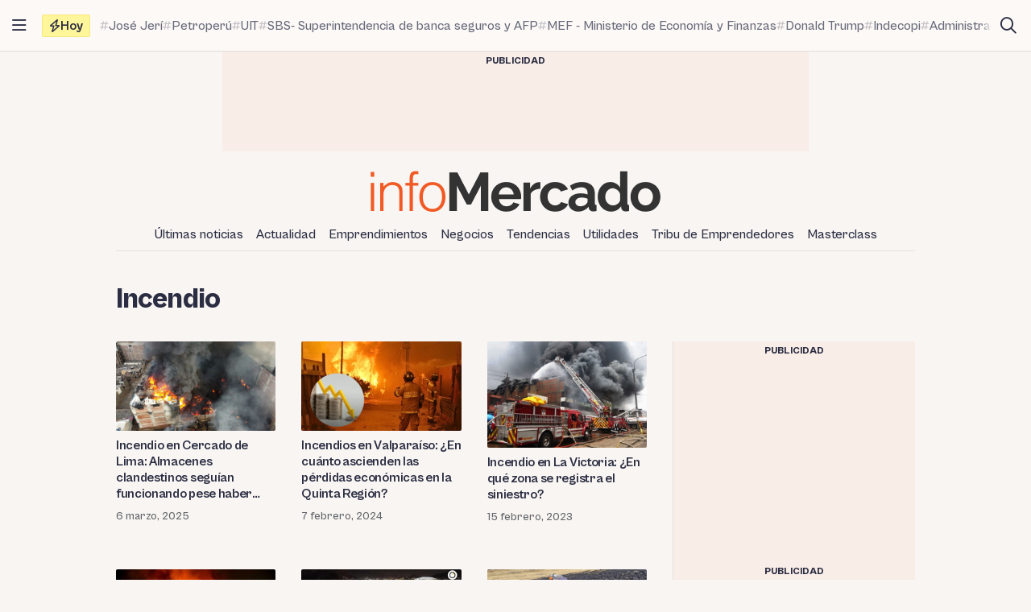

--- FILE ---
content_type: text/html; charset=UTF-8
request_url: https://infomercado.pe/tag/incendio/
body_size: 9998
content:
<!doctype html>
<html lang="es" >
<head>
	<meta charset="UTF-8" />
	<meta name="viewport" content="width=device-width, initial-scale=1" />

	<meta name='robots' content='noindex, follow' />

	<title>Noticias sobre incendio, hoy 21/01/2026, - Infomercado</title>
	<meta name="description" content="Noticias de última hora sobre incendio el día de hoy, 21/01/2026, en Infomercado" />
	<meta property="og:locale" content="es_ES" />
	<meta property="og:type" content="article" />
	<meta property="og:title" content="Noticias sobre incendio" />
	<meta property="og:description" content="Noticias de última hora sobre incendio el día de hoy, 21/01/2026, en Infomercado" />
	<meta property="og:url" content="https://infomercado.pe/tag/incendio/" />
	<meta property="og:site_name" content="Infomercado" />
	<meta name="twitter:card" content="summary_large_image" />
	<meta name="twitter:site" content="@infomercadoperu" />


<link rel='dns-prefetch' href='//infomercado.pe' />
<link rel="alternate" type="application/rss+xml" title="Infomercado &raquo; Feed" href="https://infomercado.pe/feed/" />
<link rel="alternate" type="application/rss+xml" title="Infomercado &raquo; Feed de los comentarios" href="https://infomercado.pe/comments/feed/" />
<link rel="alternate" type="application/rss+xml" title="Infomercado &raquo; Etiqueta incendio del feed" href="https://infomercado.pe/tag/incendio/feed/" />
<style id='wp-img-auto-sizes-contain-inline-css'>
img:is([sizes=auto i],[sizes^="auto," i]){contain-intrinsic-size:3000px 1500px}
/*# sourceURL=wp-img-auto-sizes-contain-inline-css */
</style>
<style id='classic-theme-styles-inline-css'>
/*! This file is auto-generated */
.wp-block-button__link{color:#fff;background-color:#32373c;border-radius:9999px;box-shadow:none;text-decoration:none;padding:calc(.667em + 2px) calc(1.333em + 2px);font-size:1.125em}.wp-block-file__button{background:#32373c;color:#fff;text-decoration:none}
/*# sourceURL=/wp-includes/css/classic-themes.min.css */
</style>
<link rel='stylesheet' id='infonews-style-css' href='https://infomercado.pe/wp-content/themes/infonews/style.css?ver=1.0.0a5' media='all' />
<link rel='stylesheet' id='infonews-print-style-css' href='https://infomercado.pe/wp-content/themes/infonews/style-print.css?ver=1.0.0a5' media='print' />

		<script id="infonews-global-vars">
			window.infonews = {"site_url":"https:\/\/infomercado.pe\/","rest_base_url":"https:\/\/infomercado.pe\/wp-json\/","template_directory_url":"https:\/\/infomercado.pe\/wp-content\/themes\/infonews","logo":{"color_light":"https:\/\/infomercado.pe\/wp-content\/uploads\/2022\/11\/infomercado-header-logo-color-light.png","color_dark":"https:\/\/infomercado.pe\/wp-content\/uploads\/2022\/11\/infomercado-header-logo-color-dark.png","grayscale_light":"https:\/\/infomercado.pe\/wp-content\/uploads\/2022\/05\/logo-infomercado-grayscale-light.svg","grayscale_dark":"https:\/\/infomercado.pe\/wp-content\/uploads\/2022\/05\/logo-infomercado-grayscale-dark.svg"},"topics":{"posts_per_page":24},"tag_archive_id":83585,"category_archive_id":null,"author_archive_id":null,"subscriber_needs_profile":null,"post_id":""};
		</script>

		<link rel="alternate" href="https://infomercado.pe/" hreflang="x-default" />
<link rel="alternate" href="https://infomercado.pe/" hreflang="es" />
<link rel="alternate" href="https://infomercado.pe/" hreflang="es-pe" />
<link rel="alternate" href="https://infomercado.net/colombia/" hreflang="es-co" />
<link rel="alternate" href="https://infomercado.net/ecuador/" hreflang="es-ec" />
<link rel="alternate" href="https://infomercado.net/mexico/" hreflang="es-mx" />
		
		<style type="text/css" id="infonews-customizer-css">
			:root {
				--color-light-primary: #f15a24;
--color-light-primary-rgb: 241 90 36;
--color-light-primary-2: #e55622;
--color-light-primary-2-rgb: 229 86 34;
				--color-dark-primary: #fdb398;
--color-dark-primary-rgb: 253 179 152;
--color-dark-primary-2: #f0aa90;
--color-dark-primary-2-rgb: 240 170 144;
			}

					</style>

		
		<!-- EZ targeting -->
		<meta name="category" content="actualidad" />

		<!-- GTM Data Layer -->
		<script data-no-optimize="1" data-cfasync="false">
			window.dataLayer = window.dataLayer || [];
			window.dataLayer.push({
				'wpCategorySlug': 'actualidad',
				'wpAuthorUser': '',
				'loggedInWpUser': ''
			});
		</script>

		
		<script async src="https://securepubads.g.doubleclick.net/tag/js/gpt.js"></script>
		<script>
			window.googletag = window.googletag || {cmd: []};

			googletag.cmd.push(function() {
				
		// Expands to the whole width of the container. Small height.
		var shortContainerMapping = googletag.sizeMapping()
			.addSize([1024, 0], [[728, 90], [970, 90], 'fluid'])
			.addSize([776, 0], [[728, 90]])
			.addSize([0, 0], [[320, 100], [300, 250]])
			.build();

		// Expands to the whole width of the container. Large height on mobile screens.
		var tallContainerMapping = googletag.sizeMapping()
			.addSize([1024, 0], [[970, 90], 'fluid'])
			.addSize([776, 0], [[728, 90]])
			.addSize([640, 0], [[320, 100], [300, 250]])
			.addSize([0, 0], [[300, 250], [300, 600]])
			.build();

		var entryMapping = googletag.sizeMapping()
			//.addSize([1024, 0], [[728, 90], [970, 90]])
			//.addSize([768, 0], [[300, 250], [728, 90]])
			.addSize([640, 0], [[300, 250], [300, 600], [468, 60], [320, 100]])
			.addSize([0, 0], [[320, 100], [300, 250], [300, 600]])
			.build();

		var sidebarMapping = googletag.sizeMapping()
			.addSize([1024, 0], [[300, 250], [300, 600], 'fluid'])
			.addSize([0, 0], [[320, 100], [300, 250], [300, 600]])
			.build();

		/*
		var stickySidebarMapping = googletag.sizeMapping()
			.addSize([1024, 0], [[300, 600], 'fluid'])
			.addSize([0, 0], [[320, 100], [300, 250]])
			.build();
		*/

						
		
			googletag.
				defineSlot(
					'/21687459537/infomercado/Infomercado_2022_Skyscraper_Left',
					[[120, 600], [160, 600]],
					'div-gpt-ad-Infomercado_2022_Skyscraper_Left-0'
				)
				.setTargeting('section', [])
				.addService(googletag.pubads());

			googletag.
				defineSlot(
					'/21687459537/infomercado/Infomercado_2022_Skyscraper_Right',
					[[120, 600], [160, 600]],
					'div-gpt-ad-Infomercado_2022_Skyscraper_Right-0'
				)
				.setTargeting('section', [])
				.addService(googletag.pubads());

		
		googletag.
			defineSlot(
				'/21687459537/infomercado/Infomercado_2022_Header',
				[[320, 100], [300, 250], [728, 90], [970, 90]],
				'div-gpt-ad-Infomercado_2022_Header-0'
			)
			.setTargeting('section', [])
			.addService(googletag.pubads())
			.defineSizeMapping(shortContainerMapping);

		
		
					googletag
				.defineSlot(
					'/21687459537/infomercado/Infomercado_2022_Article_Sidebar_Top',
					[[320, 100], [300, 250]],
					'div-gpt-ad-Infomercado_2022_Article_Sidebar_Top-0'
				)
				.addService(googletag.pubads())
				.defineSizeMapping(sidebarMapping);

			googletag
				.defineSlot(
					'/21687459537/infomercado/Infomercado_2022_Article_Sidebar_Middle',
					[[320, 100]],
					'div-gpt-ad-Infomercado_2022_Article_Sidebar_Middle-0'
				)
				.addService(googletag.pubads());

			googletag
				.defineSlot(
					'/21687459537/infomercado/Infomercado_2022_Article_Sidebar_Middle',
					[[320, 100]],
					'div-gpt-ad-Infomercado_2022_Article_Sidebar_Middle-1'
				)
				.addService(googletag.pubads());

			googletag
				.defineSlot(
					'/21687459537/infomercado/Infomercado_2022_Article_Sidebar_Sticky',
					[[300, 600]],
					'div-gpt-ad-Infomercado_2022_Article_Sidebar_Sticky-0'
				)
				.addService(googletag.pubads());
		
		googletag.
			defineSlot(
				'/21687459537/infomercado/Infomercado_2022_Footer_After',
				[[320, 100], [728, 90], [970, 90]],
				'div-gpt-ad-Infomercado_2022_Footer_After-0'
			)
			.setTargeting('section', [])
			.addService(googletag.pubads())
			.defineSizeMapping(tallContainerMapping);

						
				
				googletag.pubads().setCentering(true);
        		googletag.pubads().enableLazyLoad({
					// Fetch slots within 2 viewports.
					fetchMarginPercent: 200,
					// Render slots within 2 viewports.
					renderMarginPercent: 200,
					// Double the above values on mobile, where viewports are smaller
					// and users tend to scroll faster.
					mobileScaling: 1.0
				});
				//googletag.pubads().enableVideoAds();
				//googletag.pubads().enableSingleRequest();

				// Register event handlers to observe lazy loading behavior.
				googletag.pubads().addEventListener('slotRequested', function(event) {
					console.log(event.slot.getSlotElementId(), 'fetched');
				});

				googletag.pubads().addEventListener('slotOnload', function(event) {
					console.log(event.slot.getSlotElementId(), 'rendered');
				});

				googletag.enableServices();
			});
		</script>

		<link rel="icon" href="https://infomercado.pe/wp-content/uploads/2019/06/cropped-infomercadoredondo-32x32.png" sizes="32x32" />
<link rel="icon" href="https://infomercado.pe/wp-content/uploads/2019/06/cropped-infomercadoredondo-192x192.png" sizes="192x192" />
<link rel="apple-touch-icon" href="https://infomercado.pe/wp-content/uploads/2019/06/cropped-infomercadoredondo-180x180.png" />
<meta name="msapplication-TileImage" content="https://infomercado.pe/wp-content/uploads/2019/06/cropped-infomercadoredondo-270x270.png" />
<script>window.pushMST_config={"vapidPK":"BMq37yzPAelNP7G4ONppoUNvV1KPAP0RmS3V7otLUkIXdL8zRyDTjDLQ4gyvHa2m49ZMFOoYSD4m6Nq8ffZU2UM","enableOverlay":true,"swPath":"/sw.js","i18n":{}};
	var pushmasterTag = document.createElement('script');
	pushmasterTag.src = "https://cdn.pushmaster-cdn.xyz/scripts/publishers/621fa866da58ce0009c0a68f/SDK.js";
	pushmasterTag.setAttribute('defer','');

	var firstScriptTag = document.getElementsByTagName('script')[0];
	firstScriptTag.parentNode.insertBefore(pushmasterTag, firstScriptTag);
</script><style id='global-styles-inline-css'>
:root{--wp--preset--aspect-ratio--square: 1;--wp--preset--aspect-ratio--4-3: 4/3;--wp--preset--aspect-ratio--3-4: 3/4;--wp--preset--aspect-ratio--3-2: 3/2;--wp--preset--aspect-ratio--2-3: 2/3;--wp--preset--aspect-ratio--16-9: 16/9;--wp--preset--aspect-ratio--9-16: 9/16;--wp--preset--color--black: #000000;--wp--preset--color--cyan-bluish-gray: #abb8c3;--wp--preset--color--white: #ffffff;--wp--preset--color--pale-pink: #f78da7;--wp--preset--color--vivid-red: #cf2e2e;--wp--preset--color--luminous-vivid-orange: #ff6900;--wp--preset--color--luminous-vivid-amber: #fcb900;--wp--preset--color--light-green-cyan: #7bdcb5;--wp--preset--color--vivid-green-cyan: #00d084;--wp--preset--color--pale-cyan-blue: #8ed1fc;--wp--preset--color--vivid-cyan-blue: #0693e3;--wp--preset--color--vivid-purple: #9b51e0;--wp--preset--gradient--vivid-cyan-blue-to-vivid-purple: linear-gradient(135deg,rgb(6,147,227) 0%,rgb(155,81,224) 100%);--wp--preset--gradient--light-green-cyan-to-vivid-green-cyan: linear-gradient(135deg,rgb(122,220,180) 0%,rgb(0,208,130) 100%);--wp--preset--gradient--luminous-vivid-amber-to-luminous-vivid-orange: linear-gradient(135deg,rgb(252,185,0) 0%,rgb(255,105,0) 100%);--wp--preset--gradient--luminous-vivid-orange-to-vivid-red: linear-gradient(135deg,rgb(255,105,0) 0%,rgb(207,46,46) 100%);--wp--preset--gradient--very-light-gray-to-cyan-bluish-gray: linear-gradient(135deg,rgb(238,238,238) 0%,rgb(169,184,195) 100%);--wp--preset--gradient--cool-to-warm-spectrum: linear-gradient(135deg,rgb(74,234,220) 0%,rgb(151,120,209) 20%,rgb(207,42,186) 40%,rgb(238,44,130) 60%,rgb(251,105,98) 80%,rgb(254,248,76) 100%);--wp--preset--gradient--blush-light-purple: linear-gradient(135deg,rgb(255,206,236) 0%,rgb(152,150,240) 100%);--wp--preset--gradient--blush-bordeaux: linear-gradient(135deg,rgb(254,205,165) 0%,rgb(254,45,45) 50%,rgb(107,0,62) 100%);--wp--preset--gradient--luminous-dusk: linear-gradient(135deg,rgb(255,203,112) 0%,rgb(199,81,192) 50%,rgb(65,88,208) 100%);--wp--preset--gradient--pale-ocean: linear-gradient(135deg,rgb(255,245,203) 0%,rgb(182,227,212) 50%,rgb(51,167,181) 100%);--wp--preset--gradient--electric-grass: linear-gradient(135deg,rgb(202,248,128) 0%,rgb(113,206,126) 100%);--wp--preset--gradient--midnight: linear-gradient(135deg,rgb(2,3,129) 0%,rgb(40,116,252) 100%);--wp--preset--font-size--small: 13px;--wp--preset--font-size--medium: 20px;--wp--preset--font-size--large: 36px;--wp--preset--font-size--x-large: 42px;--wp--preset--spacing--20: 0.44rem;--wp--preset--spacing--30: 0.67rem;--wp--preset--spacing--40: 1rem;--wp--preset--spacing--50: 1.5rem;--wp--preset--spacing--60: 2.25rem;--wp--preset--spacing--70: 3.38rem;--wp--preset--spacing--80: 5.06rem;--wp--preset--shadow--natural: 6px 6px 9px rgba(0, 0, 0, 0.2);--wp--preset--shadow--deep: 12px 12px 50px rgba(0, 0, 0, 0.4);--wp--preset--shadow--sharp: 6px 6px 0px rgba(0, 0, 0, 0.2);--wp--preset--shadow--outlined: 6px 6px 0px -3px rgb(255, 255, 255), 6px 6px rgb(0, 0, 0);--wp--preset--shadow--crisp: 6px 6px 0px rgb(0, 0, 0);}:where(.is-layout-flex){gap: 0.5em;}:where(.is-layout-grid){gap: 0.5em;}body .is-layout-flex{display: flex;}.is-layout-flex{flex-wrap: wrap;align-items: center;}.is-layout-flex > :is(*, div){margin: 0;}body .is-layout-grid{display: grid;}.is-layout-grid > :is(*, div){margin: 0;}:where(.wp-block-columns.is-layout-flex){gap: 2em;}:where(.wp-block-columns.is-layout-grid){gap: 2em;}:where(.wp-block-post-template.is-layout-flex){gap: 1.25em;}:where(.wp-block-post-template.is-layout-grid){gap: 1.25em;}.has-black-color{color: var(--wp--preset--color--black) !important;}.has-cyan-bluish-gray-color{color: var(--wp--preset--color--cyan-bluish-gray) !important;}.has-white-color{color: var(--wp--preset--color--white) !important;}.has-pale-pink-color{color: var(--wp--preset--color--pale-pink) !important;}.has-vivid-red-color{color: var(--wp--preset--color--vivid-red) !important;}.has-luminous-vivid-orange-color{color: var(--wp--preset--color--luminous-vivid-orange) !important;}.has-luminous-vivid-amber-color{color: var(--wp--preset--color--luminous-vivid-amber) !important;}.has-light-green-cyan-color{color: var(--wp--preset--color--light-green-cyan) !important;}.has-vivid-green-cyan-color{color: var(--wp--preset--color--vivid-green-cyan) !important;}.has-pale-cyan-blue-color{color: var(--wp--preset--color--pale-cyan-blue) !important;}.has-vivid-cyan-blue-color{color: var(--wp--preset--color--vivid-cyan-blue) !important;}.has-vivid-purple-color{color: var(--wp--preset--color--vivid-purple) !important;}.has-black-background-color{background-color: var(--wp--preset--color--black) !important;}.has-cyan-bluish-gray-background-color{background-color: var(--wp--preset--color--cyan-bluish-gray) !important;}.has-white-background-color{background-color: var(--wp--preset--color--white) !important;}.has-pale-pink-background-color{background-color: var(--wp--preset--color--pale-pink) !important;}.has-vivid-red-background-color{background-color: var(--wp--preset--color--vivid-red) !important;}.has-luminous-vivid-orange-background-color{background-color: var(--wp--preset--color--luminous-vivid-orange) !important;}.has-luminous-vivid-amber-background-color{background-color: var(--wp--preset--color--luminous-vivid-amber) !important;}.has-light-green-cyan-background-color{background-color: var(--wp--preset--color--light-green-cyan) !important;}.has-vivid-green-cyan-background-color{background-color: var(--wp--preset--color--vivid-green-cyan) !important;}.has-pale-cyan-blue-background-color{background-color: var(--wp--preset--color--pale-cyan-blue) !important;}.has-vivid-cyan-blue-background-color{background-color: var(--wp--preset--color--vivid-cyan-blue) !important;}.has-vivid-purple-background-color{background-color: var(--wp--preset--color--vivid-purple) !important;}.has-black-border-color{border-color: var(--wp--preset--color--black) !important;}.has-cyan-bluish-gray-border-color{border-color: var(--wp--preset--color--cyan-bluish-gray) !important;}.has-white-border-color{border-color: var(--wp--preset--color--white) !important;}.has-pale-pink-border-color{border-color: var(--wp--preset--color--pale-pink) !important;}.has-vivid-red-border-color{border-color: var(--wp--preset--color--vivid-red) !important;}.has-luminous-vivid-orange-border-color{border-color: var(--wp--preset--color--luminous-vivid-orange) !important;}.has-luminous-vivid-amber-border-color{border-color: var(--wp--preset--color--luminous-vivid-amber) !important;}.has-light-green-cyan-border-color{border-color: var(--wp--preset--color--light-green-cyan) !important;}.has-vivid-green-cyan-border-color{border-color: var(--wp--preset--color--vivid-green-cyan) !important;}.has-pale-cyan-blue-border-color{border-color: var(--wp--preset--color--pale-cyan-blue) !important;}.has-vivid-cyan-blue-border-color{border-color: var(--wp--preset--color--vivid-cyan-blue) !important;}.has-vivid-purple-border-color{border-color: var(--wp--preset--color--vivid-purple) !important;}.has-vivid-cyan-blue-to-vivid-purple-gradient-background{background: var(--wp--preset--gradient--vivid-cyan-blue-to-vivid-purple) !important;}.has-light-green-cyan-to-vivid-green-cyan-gradient-background{background: var(--wp--preset--gradient--light-green-cyan-to-vivid-green-cyan) !important;}.has-luminous-vivid-amber-to-luminous-vivid-orange-gradient-background{background: var(--wp--preset--gradient--luminous-vivid-amber-to-luminous-vivid-orange) !important;}.has-luminous-vivid-orange-to-vivid-red-gradient-background{background: var(--wp--preset--gradient--luminous-vivid-orange-to-vivid-red) !important;}.has-very-light-gray-to-cyan-bluish-gray-gradient-background{background: var(--wp--preset--gradient--very-light-gray-to-cyan-bluish-gray) !important;}.has-cool-to-warm-spectrum-gradient-background{background: var(--wp--preset--gradient--cool-to-warm-spectrum) !important;}.has-blush-light-purple-gradient-background{background: var(--wp--preset--gradient--blush-light-purple) !important;}.has-blush-bordeaux-gradient-background{background: var(--wp--preset--gradient--blush-bordeaux) !important;}.has-luminous-dusk-gradient-background{background: var(--wp--preset--gradient--luminous-dusk) !important;}.has-pale-ocean-gradient-background{background: var(--wp--preset--gradient--pale-ocean) !important;}.has-electric-grass-gradient-background{background: var(--wp--preset--gradient--electric-grass) !important;}.has-midnight-gradient-background{background: var(--wp--preset--gradient--midnight) !important;}.has-small-font-size{font-size: var(--wp--preset--font-size--small) !important;}.has-medium-font-size{font-size: var(--wp--preset--font-size--medium) !important;}.has-large-font-size{font-size: var(--wp--preset--font-size--large) !important;}.has-x-large-font-size{font-size: var(--wp--preset--font-size--x-large) !important;}
/*# sourceURL=global-styles-inline-css */
</style>
</head>

<body class="archive tag tag-incendio tag-83585 wp-custom-logo wp-embed-responsive wp-theme-infonews wp-child-theme-infomercado no-js bg-earth-200 dark:bg-dark-background antialiased">


		<noscript><iframe src="https://www.googletagmanager.com/ns.html?id=GTM-NQVBW95" height="0" width="0" style="display:none;visibility:hidden"></iframe></noscript>

		
<div id="page" class="site relative">
	<a class="skip-link screen-reader-text" href="#content">Saltar al contenido</a>

<div id="site-drawer-modal" class="modal" aria-hidden="true">

	<div class="modal__overlay" tabindex="-1" data-micromodal-close>

		<div id="site-drawer" class="modal__container modal__container--drawer" role="dialog" aria-modal="true" aria-label="Main navigation">

			<button
				class="modal__close btn-circle btn-circle_in-header absolute top-1 right-1 z-10"
				title="Cerrar menú"
				data-micromodal-close
			>
				<i class="fa-regular fa-xmark"></i>
			</button>

			<div id="modal-1-content" class="mondal__content modal__content--drawer">
				
<div class="drawer-widget">
	<ul>
		<li class="list-item">
			<a href="https://infomercado.pe/">
				<i class="list-icon fa-regular fa-bolt-lightning"></i>
				<span class="list-content">Titulares</span>
			</a>
		</li>

		<li class="list-item">
			<a href="https://infomercado.pe/?s=">
				<i class="list-icon fa-regular fa-magnifying-glass"></i>
				<span class="list-content">Buscar</span>
			</a>
		</li>

		<li class="list-item">
			<a href="https://infomercado.pe/topics/">
				<i class="list-icon fa-regular fa-hashtag"></i>
				<span class="list-content">Temas</span>
			</a>
		</li>

					<li class="list-item">
				<a href="https://infomercado.pe/videos/">
					<i class="list-icon fa-regular fa-camcorder"></i>
					<span class="list-content">Videos</span>
				</a>
			</li>
			</ul>
</div>



	<div class="drawer-widget">
		<ul id="drawer-menu" class=""><li class="list-item"><a href="https://infomercado.pe/ultimas-noticias/"><i class="list-icon fa-regular fa-newspaper"></i><span class="list-content">Últimas noticias</span></a></li>
<li class="list-item"><a href="https://infomercado.pe/actualidad/"><i class="list-icon fa-regular fa-newspaper"></i><span class="list-content">Actualidad</span></a></li>
<li class="list-item"><a href="https://infomercado.pe/negocios/emprendimientos/"><i class="list-icon fa-regular fa-newspaper"></i><span class="list-content">Emprendimientos</span></a></li>
<li class="list-item"><a href="https://infomercado.pe/negocios/"><i class="list-icon fa-regular fa-newspaper"></i><span class="list-content">Negocios</span></a>
<ul class="sub-menu">
	<li class="list-item"><a href="https://infomercado.pe/negocios/sectores/" title="Noticias relevantes y ampliadas por sector: minería, agricultura, etc."><i class="list-icon fa-solid fa-circle-small"></i><span class="list-content">Sectores</span></a></li>
	<li class="list-item"><a href="https://infomercado.pe/negocios/finanzas/"><i class="list-icon fa-solid fa-circle-small"></i><span class="list-content">Finanzas</span></a></li>
	<li class="list-item"><a href="https://infomercado.pe/negocios/startups/"><i class="list-icon fa-solid fa-circle-small"></i><span class="list-content">Startups</span></a></li>
</ul>
</li>
<li class="list-item"><a href="https://infomercado.pe/tendencias/"><i class="list-icon fa-regular fa-newspaper"></i><span class="list-content">Tendencias</span></a></li>
<li class="list-item"><a href="https://infomercado.pe/utilidades/"><i class="list-icon fa-regular fa-newspaper"></i><span class="list-content">Utilidades</span></a></li>
<li class="list-item"><a href="https://infomercado.pe/tribu"><i class="list-icon fa-regular fa-newspaper"></i><span class="list-content">Tribu de Emprendedores</span></a></li>
<li class="list-item"><a href="https://infomercado.pe/masterclass"><i class="list-icon fa-regular fa-newspaper"></i><span class="list-content">Masterclass</span></a></li>
</ul>	</div>




	<div class="drawer-widget">
		<ul>
							
				<li class="list-item active">
					<a href="https://infomercado.pe/">
													<span class="list-icon">
								<img src="https://infomercado.pe/wp-content/uploads/2022/10/flag-peru.png" width="20" height="20" aria-hidden="true">
							</span>
						
						<span class="list-content">Perú</span>
					</a>
				</li>
							
				<li class="list-item ">
					<a href="https://infomercado.net/colombia/">
													<span class="list-icon">
								<img src="https://infomercado.pe/wp-content/uploads/sites/3/2022/12/flag-colombia.png" width="20" height="20" aria-hidden="true">
							</span>
						
						<span class="list-content">Colombia</span>
					</a>
				</li>
							
				<li class="list-item ">
					<a href="https://infomercado.net/ecuador/">
													<span class="list-icon">
								<img src="https://infomercado.pe/wp-content/uploads/sites/4/2022/12/flag-ecuador.png" width="20" height="20" aria-hidden="true">
							</span>
						
						<span class="list-content">Ecuador</span>
					</a>
				</li>
							
				<li class="list-item ">
					<a href="https://infomercado.net/mexico/">
													<span class="list-icon">
								<img src="https://infomercado.pe/wp-content/uploads/sites/5/2023/01/flag-mexico.png" width="20" height="20" aria-hidden="true">
							</span>
						
						<span class="list-content">México</span>
					</a>
				</li>
					</ul>
	</div>


<!--
-->

	<div>
		<p class="text-body-100 mx-4 mb-4 mt-8 text-sm leading-tight">
			© Inversiones Digitales FVR SAC. Todos los derechos reservados.		</p>
	</div>
			</div>

		</div>

	</div>
</div>

<div id="site-topbar" class="site-bar bg-earth-100 transition-all sticky inset-x-0 top-0 z-40 ">
	<div class="flex h-16 items-stretch pl-1 pr-2 gap-1 border-b border-earth-400">
		<button
			class="btn-circle btn-circle_in-header self-center"
			title="Abrir/cerrar menú principal"
			data-micromodal-trigger="site-drawer-modal"
		>
			<i class="fa-regular fa-bars"></i>
		</button>

		<div class="flex items-center flex-grow min-w-0">
			
	<a
		id="site-topbar-logo"
		class="inline-flex flex-shrink-0 flex-col relative text-left transition-all max-w-max w-full overflow-hidden"
		href="https://infomercado.pe/"
		title="Ir a la página principal"
	>
		<img
			class="inline-block dark:hidden max-w-none"
			width="160"
			height="23"
			src="https://infomercado.pe/wp-content/uploads/2022/11/infomercado-bar-logo-color-light.png"
			alt="Infomercado logo"

			srcset="https://infomercado.pe/wp-content/uploads/2022/11/infomercado-bar-logo-color-light.png, https://infomercado.pe/wp-content/uploads/2022/11/infomercado-bar-logo-color-light@2x.png 2x"		/>

			</a>

	
			<div id="site-tags-desktop" class="hidden md:flex flex-grow ml-2 min-w-0">
				

	<div class="flex min-w-0">
		<div class="flex flex-shrink-0 flex-nowrap self-center items-center gap-1 h-7 px-2 leading-none rounded-sm font-bold bg-[#FFF59A] border border-[#F4E97F]">
			<i class="fa-regular fa-bolt"></i>
			<span>Hoy</span>
		</div>

		<div class="min-w-0 relative">
			<div class="absolute inset-y-0 w-4 left-0 bg-gradient-to-r from-earth-100 dark:from-dark-card-background"></div>

			<div class="flex py-4 px-3 gap-3 overflow-auto scrollbar-hide text-body-100 font-medium text-base">
				
					<a
						class="site-tag inline-flex gap-px items-center flex-nowrap whitespace-nowrap group/tag hover:text-body-200"
						href="https://infomercado.pe/congreso-evalua-vacancia-y-censura-mientras-jose-jeri-descarta-renunciar-no-le-he-mentido-al-pais/"
					>
						<i class="fa-regular fa-hashtag opacity-40 group-hover/tag:opacity-100 text-xs"></i>
						<span class="group-hover/tag:underline">José Jerí</span>
					</a>

				
					<a
						class="site-tag inline-flex gap-px items-center flex-nowrap whitespace-nowrap group/tag hover:text-body-200"
						href="https://infomercado.pe/petroperu-busca-liquidez-con-plan-de-reestructuracion-como-impactara-en-el-bolsillo-de-los-peruanos/"
					>
						<i class="fa-regular fa-hashtag opacity-40 group-hover/tag:opacity-100 text-xs"></i>
						<span class="group-hover/tag:underline">Petroperú</span>
					</a>

				
					<a
						class="site-tag inline-flex gap-px items-center flex-nowrap whitespace-nowrap group/tag hover:text-body-200"
						href="https://infomercado.pe/editorial-santillana-advierte-riesgo-de-quiebra-tras-multa-de-indecopi/"
					>
						<i class="fa-regular fa-hashtag opacity-40 group-hover/tag:opacity-100 text-xs"></i>
						<span class="group-hover/tag:underline">UIT</span>
					</a>

				
					<a
						class="site-tag inline-flex gap-px items-center flex-nowrap whitespace-nowrap group/tag hover:text-body-200"
						href="https://infomercado.pe/btg-pactual-inicia-proceso-regulatorio-para-constituir-banco-en-peru/"
					>
						<i class="fa-regular fa-hashtag opacity-40 group-hover/tag:opacity-100 text-xs"></i>
						<span class="group-hover/tag:underline">SBS- Superintendencia de banca seguros y AFP</span>
					</a>

				
					<a
						class="site-tag inline-flex gap-px items-center flex-nowrap whitespace-nowrap group/tag hover:text-body-200"
						href="https://infomercado.pe/aprueban-aumento-de-aguinaldo-y-bono-de-escolaridad-a-s-3500-quienes-son-los-beneficiarios/"
					>
						<i class="fa-regular fa-hashtag opacity-40 group-hover/tag:opacity-100 text-xs"></i>
						<span class="group-hover/tag:underline">MEF - Ministerio de Economía y Finanzas</span>
					</a>

				
					<a
						class="site-tag inline-flex gap-px items-center flex-nowrap whitespace-nowrap group/tag hover:text-body-200"
						href="https://infomercado.pe/trump-anuncia-que-precios-de-medicamentos-bajaran-hasta-500-con-su-nuevo-plan-sanitario/"
					>
						<i class="fa-regular fa-hashtag opacity-40 group-hover/tag:opacity-100 text-xs"></i>
						<span class="group-hover/tag:underline">Donald Trump</span>
					</a>

				
					<a
						class="site-tag inline-flex gap-px items-center flex-nowrap whitespace-nowrap group/tag hover:text-body-200"
						href="https://infomercado.pe/editorial-santillana-advierte-riesgo-de-quiebra-tras-multa-de-indecopi/"
					>
						<i class="fa-regular fa-hashtag opacity-40 group-hover/tag:opacity-100 text-xs"></i>
						<span class="group-hover/tag:underline">Indecopi</span>
					</a>

				
					<a
						class="site-tag inline-flex gap-px items-center flex-nowrap whitespace-nowrap group/tag hover:text-body-200"
						href="https://infomercado.pe/tag/afp/"
					>
						<i class="fa-regular fa-hashtag opacity-40 group-hover/tag:opacity-100 text-xs"></i>
						<span class="group-hover/tag:underline">Administradoras de Fondos de Pensiones (AFP)</span>
					</a>

							</div>

			<div class="absolute inset-y-0 w-4 right-0 bg-gradient-to-l from-earth-100 dark:from-dark-card-background"></div>
		</div>
	</div>

			</div>
		</div>

		<div class="flex gap-1 items-center flex-shrink-0">
							<a
					class="btn-circle btn-circle_in-header"
					href="https://infomercado.pe/?s="
					title="Ir a la página de búsqueda"
					rel="nofollow"
				>
					<i class="fa-regular fa-magnifying-glass"></i>
				</a>
			
			<!--
			<im-theme-switch dropdown-id="theme-mode-dropdown-desktop"></im-theme-switch>
			-->

			<!--
						-->
		</div>
	</div>

	</div>

<header id="site-header" class="site-header text-center">
    <div id="site-tags-mobile" class="md:hidden pl-4 bg-earth-100 border-b border-earth-400">
        

	<div class="flex min-w-0">
		<div class="flex flex-shrink-0 flex-nowrap self-center items-center gap-1 h-7 px-2 leading-none rounded-sm font-bold bg-[#FFF59A] border border-[#F4E97F]">
			<i class="fa-regular fa-bolt"></i>
			<span>Hoy</span>
		</div>

		<div class="min-w-0 relative">
			<div class="absolute inset-y-0 w-4 left-0 bg-gradient-to-r from-earth-100 dark:from-dark-card-background"></div>

			<div class="flex py-4 px-3 gap-3 overflow-auto scrollbar-hide text-body-100 font-medium text-base">
				
					<a
						class="site-tag inline-flex gap-px items-center flex-nowrap whitespace-nowrap group/tag hover:text-body-200"
						href="https://infomercado.pe/congreso-evalua-vacancia-y-censura-mientras-jose-jeri-descarta-renunciar-no-le-he-mentido-al-pais/"
					>
						<i class="fa-regular fa-hashtag opacity-40 group-hover/tag:opacity-100 text-xs"></i>
						<span class="group-hover/tag:underline">José Jerí</span>
					</a>

				
					<a
						class="site-tag inline-flex gap-px items-center flex-nowrap whitespace-nowrap group/tag hover:text-body-200"
						href="https://infomercado.pe/petroperu-busca-liquidez-con-plan-de-reestructuracion-como-impactara-en-el-bolsillo-de-los-peruanos/"
					>
						<i class="fa-regular fa-hashtag opacity-40 group-hover/tag:opacity-100 text-xs"></i>
						<span class="group-hover/tag:underline">Petroperú</span>
					</a>

				
					<a
						class="site-tag inline-flex gap-px items-center flex-nowrap whitespace-nowrap group/tag hover:text-body-200"
						href="https://infomercado.pe/editorial-santillana-advierte-riesgo-de-quiebra-tras-multa-de-indecopi/"
					>
						<i class="fa-regular fa-hashtag opacity-40 group-hover/tag:opacity-100 text-xs"></i>
						<span class="group-hover/tag:underline">UIT</span>
					</a>

				
					<a
						class="site-tag inline-flex gap-px items-center flex-nowrap whitespace-nowrap group/tag hover:text-body-200"
						href="https://infomercado.pe/btg-pactual-inicia-proceso-regulatorio-para-constituir-banco-en-peru/"
					>
						<i class="fa-regular fa-hashtag opacity-40 group-hover/tag:opacity-100 text-xs"></i>
						<span class="group-hover/tag:underline">SBS- Superintendencia de banca seguros y AFP</span>
					</a>

				
					<a
						class="site-tag inline-flex gap-px items-center flex-nowrap whitespace-nowrap group/tag hover:text-body-200"
						href="https://infomercado.pe/aprueban-aumento-de-aguinaldo-y-bono-de-escolaridad-a-s-3500-quienes-son-los-beneficiarios/"
					>
						<i class="fa-regular fa-hashtag opacity-40 group-hover/tag:opacity-100 text-xs"></i>
						<span class="group-hover/tag:underline">MEF - Ministerio de Economía y Finanzas</span>
					</a>

				
					<a
						class="site-tag inline-flex gap-px items-center flex-nowrap whitespace-nowrap group/tag hover:text-body-200"
						href="https://infomercado.pe/trump-anuncia-que-precios-de-medicamentos-bajaran-hasta-500-con-su-nuevo-plan-sanitario/"
					>
						<i class="fa-regular fa-hashtag opacity-40 group-hover/tag:opacity-100 text-xs"></i>
						<span class="group-hover/tag:underline">Donald Trump</span>
					</a>

				
					<a
						class="site-tag inline-flex gap-px items-center flex-nowrap whitespace-nowrap group/tag hover:text-body-200"
						href="https://infomercado.pe/editorial-santillana-advierte-riesgo-de-quiebra-tras-multa-de-indecopi/"
					>
						<i class="fa-regular fa-hashtag opacity-40 group-hover/tag:opacity-100 text-xs"></i>
						<span class="group-hover/tag:underline">Indecopi</span>
					</a>

				
					<a
						class="site-tag inline-flex gap-px items-center flex-nowrap whitespace-nowrap group/tag hover:text-body-200"
						href="https://infomercado.pe/tag/afp/"
					>
						<i class="fa-regular fa-hashtag opacity-40 group-hover/tag:opacity-100 text-xs"></i>
						<span class="group-hover/tag:underline">Administradoras de Fondos de Pensiones (AFP)</span>
					</a>

							</div>

			<div class="absolute inset-y-0 w-4 right-0 bg-gradient-to-l from-earth-100 dark:from-dark-card-background"></div>
		</div>
	</div>

    </div>

	
		<div class="flex flex-col w-min mx-auto overflow-hidden max-w-full bg-primary-100 mb-4">
			<div class="text-center p-1 text-xs font-extrabold uppercase text-body-200">
				Publicidad			</div>

			<div id="div-gpt-ad-Infomercado_2022_Header-0" class="inline-flex justify-center" style="min-width: 320px; min-height: 100px;">
				<script>
					googletag.cmd.push(function() { googletag.display('div-gpt-ad-Infomercado_2022_Header-0'); });
				</script>
			</div>
		</div>

		
	<div class="hidden md:flex flex-col items-center gap-3 mt-6">
		
		
	<a
		id="site-header-logo"
		class="inline-flex flex-shrink-0 flex-col relative text-left transition-all"
		href="https://infomercado.pe/"
		title="Ir a la página principal"
	>
		<img
			class="inline-block dark:hidden"
			width="360"
			height="51"
			src="https://infomercado.pe/wp-content/uploads/2022/11/infomercado-header-logo-color-light.png"
			alt="Infomercado logo"

					/>

			</a>

	
		
<div class="container px-4 mx-auto mt-2">
	<div class="border-b border-divider">

		<ul id="header-menu" class="main-menu"><li><a href="https://infomercado.pe/ultimas-noticias/">Últimas noticias</a></li><li><a href="https://infomercado.pe/actualidad/">Actualidad</a></li><li><a href="https://infomercado.pe/negocios/emprendimientos/">Emprendimientos</a></li><li><a href="https://infomercado.pe/negocios/">Negocios</a></li><li><a href="https://infomercado.pe/tendencias/">Tendencias</a></li><li><a href="https://infomercado.pe/utilidades/">Utilidades</a></li><li><a href="https://infomercado.pe/tribu">Tribu de Emprendedores</a></li><li><a href="https://infomercado.pe/masterclass">Masterclass</a></li></ul>	</div>
</div>
	</div>
</header>

	<div id="content" class="site-content">
		<div id="primary" class="content-area">
			<main id="main" class="site-main">

				

	<div class="container mx-auto px-4 mb-8">
		
			<h1 class="page-title flex items-baseline">
				<span>Incendio</span>

							</h1>

			
		
		
			<div class="flex flex-grow flex-col lg:flex-row gap-8 mb-12">
				<div id="post-list" class="grid grid-cols-2 sm:grid-cols-3 gap-8 lg:pr-8 lg:border-r border-divider">
					
<article class="newscard-default">
	
	
		<figure class="mb-2">
			<a href="https://infomercado.pe/incendio-en-cercado-de-lima-destapa-almacenes-ilegales/" tabindex="-1">
				<img width="292" height="164" src="https://infomercado.pe/wp-content/uploads/2025/03/incendio-292x164.jpg" class="w-full h-auto aspect-video rounded-sm object-cover wp-post-image" alt="Incendio en Cercado de Lima por almacén ilegal." loading="lazy" sizes="auto, (max-width: 292px) 100vw, 292px" decoding="async" srcset="https://infomercado.pe/wp-content/uploads/2025/03/incendio-292x164.jpg 292w, https://infomercado.pe/wp-content/uploads/2025/03/incendio-188x106.jpg 188w, https://infomercado.pe/wp-content/uploads/2025/03/incendio-607x341.jpg 607w, https://infomercado.pe/wp-content/uploads/2025/03/incendio-288x162.jpg 288w, https://infomercado.pe/wp-content/uploads/2025/03/incendio-186x105.jpg 186w, https://infomercado.pe/wp-content/uploads/2025/03/incendio-298x167.jpg 298w, https://infomercado.pe/wp-content/uploads/2025/03/incendio-181x102.jpg 181w, https://infomercado.pe/wp-content/uploads/2025/03/incendio-224x126.jpg 224w, https://infomercado.pe/wp-content/uploads/2025/03/incendio-309x174.jpg 309w, https://infomercado.pe/wp-content/uploads/2025/03/incendio-627x353.jpg 627w, https://infomercado.pe/wp-content/uploads/2025/03/incendio-736x414.jpg 736w" />			</a>
		</figure>

	
	<h2 class="font-bold text-base tracking-bittight leading-tight text-body-200">
		<a class="block line-clamp-4 hover:underline" href="https://infomercado.pe/incendio-en-cercado-de-lima-destapa-almacenes-ilegales/" title="Incendio en Cercado de Lima: Almacenes clandestinos seguían funcionando pese haber sido clausurados">Incendio en Cercado de Lima: Almacenes clandestinos seguían funcionando pese haber sido clausurados</a>	</h2>

			<footer class="text-sm mt-2 text-light-meta dark:text-dark-meta">
			
	<div class="flex font-medium">
		<time class="flex-shrink-0 font-medium" title="6 marzo, 2025 12:15" datetime="2025-03-06T12:15:03-05:00">6 marzo, 2025</time>	</div>

			</footer>
	</article>

<article class="newscard-default">
	
	
		<figure class="mb-2">
			<a href="https://infomercado.pe/incendios-en-valparaiso-en-cuanto-ascienden-las-perdidas-economicas-en-la-quinta-region/" tabindex="-1">
				<img width="292" height="164" src="https://infomercado.pe/wp-content/uploads/2024/02/Black-Neon-Tech-Versus-YouTube-Thumbnail-78-292x164.jpg" class="w-full h-auto aspect-video rounded-sm object-cover wp-post-image" alt="Incendios en Valparaíso" loading="lazy" sizes="auto, (max-width: 292px) 100vw, 292px" decoding="async" srcset="https://infomercado.pe/wp-content/uploads/2024/02/Black-Neon-Tech-Versus-YouTube-Thumbnail-78-292x164.jpg 292w, https://infomercado.pe/wp-content/uploads/2024/02/Black-Neon-Tech-Versus-YouTube-Thumbnail-78-580x326.jpg 580w, https://infomercado.pe/wp-content/uploads/2024/02/Black-Neon-Tech-Versus-YouTube-Thumbnail-78-704x396.jpg 704w, https://infomercado.pe/wp-content/uploads/2024/02/Black-Neon-Tech-Versus-YouTube-Thumbnail-78-188x106.jpg 188w, https://infomercado.pe/wp-content/uploads/2024/02/Black-Neon-Tech-Versus-YouTube-Thumbnail-78-768x432.jpg 768w, https://infomercado.pe/wp-content/uploads/2024/02/Black-Neon-Tech-Versus-YouTube-Thumbnail-78-607x341.jpg 607w, https://infomercado.pe/wp-content/uploads/2024/02/Black-Neon-Tech-Versus-YouTube-Thumbnail-78-288x162.jpg 288w, https://infomercado.pe/wp-content/uploads/2024/02/Black-Neon-Tech-Versus-YouTube-Thumbnail-78-186x105.jpg 186w, https://infomercado.pe/wp-content/uploads/2024/02/Black-Neon-Tech-Versus-YouTube-Thumbnail-78-298x167.jpg 298w, https://infomercado.pe/wp-content/uploads/2024/02/Black-Neon-Tech-Versus-YouTube-Thumbnail-78-181x102.jpg 181w, https://infomercado.pe/wp-content/uploads/2024/02/Black-Neon-Tech-Versus-YouTube-Thumbnail-78-224x126.jpg 224w, https://infomercado.pe/wp-content/uploads/2024/02/Black-Neon-Tech-Versus-YouTube-Thumbnail-78-309x174.jpg 309w, https://infomercado.pe/wp-content/uploads/2024/02/Black-Neon-Tech-Versus-YouTube-Thumbnail-78-627x353.jpg 627w, https://infomercado.pe/wp-content/uploads/2024/02/Black-Neon-Tech-Versus-YouTube-Thumbnail-78-736x414.jpg 736w" />			</a>
		</figure>

	
	<h2 class="font-bold text-base tracking-bittight leading-tight text-body-200">
		<a class="block line-clamp-4 hover:underline" href="https://infomercado.pe/incendios-en-valparaiso-en-cuanto-ascienden-las-perdidas-economicas-en-la-quinta-region/" title="Incendios en Valparaíso: ¿En cuánto ascienden las pérdidas económicas en la Quinta Región?">Incendios en Valparaíso: ¿En cuánto ascienden las pérdidas económicas en la Quinta Región?</a>	</h2>

			<footer class="text-sm mt-2 text-light-meta dark:text-dark-meta">
			
	<div class="flex font-medium">
		<time class="flex-shrink-0 font-medium" title="7 febrero, 2024 10:13" datetime="2024-02-07T10:13:05-05:00">7 febrero, 2024</time>	</div>

			</footer>
	</article>

<article class="newscard-default">
	
	
		<figure class="mb-2">
			<a href="https://infomercado.pe/en-donde-es-el-incendio-de-la-victoria-15022023-ja/" tabindex="-1">
				<img width="246" height="164" src="https://infomercado.pe/wp-content/uploads/2023/02/incendio-en-la-victoria-donde-es.jpg" class="w-full h-auto aspect-video rounded-sm object-cover wp-post-image" alt="incendio en la victoria dónde es" loading="lazy" sizes="auto, (max-width: 246px) 100vw, 246px" decoding="async" srcset="https://infomercado.pe/wp-content/uploads/2023/02/incendio-en-la-victoria-donde-es.jpg 1600w, https://infomercado.pe/wp-content/uploads/2023/02/incendio-en-la-victoria-donde-es-580x386.jpg 580w, https://infomercado.pe/wp-content/uploads/2023/02/incendio-en-la-victoria-donde-es-594x396.jpg 594w, https://infomercado.pe/wp-content/uploads/2023/02/incendio-en-la-victoria-donde-es-768x512.jpg 768w" />			</a>
		</figure>

	
	<h2 class="font-bold text-base tracking-bittight leading-tight text-body-200">
		<a class="block line-clamp-4 hover:underline" href="https://infomercado.pe/en-donde-es-el-incendio-de-la-victoria-15022023-ja/" title="Incendio en La Victoria: ¿En qué zona se registra el siniestro?">Incendio en La Victoria: ¿En qué zona se registra el siniestro?</a>	</h2>

			<footer class="text-sm mt-2 text-light-meta dark:text-dark-meta">
			
	<div class="flex font-medium">
		<time class="flex-shrink-0 font-medium" title="15 febrero, 2023 12:24" datetime="2023-02-15T12:24:36-05:00">15 febrero, 2023</time>	</div>

			</footer>
	</article>

<article class="newscard-default">
	
	
		<figure class="mb-2">
			<a href="https://infomercado.pe/video-estas-son-las-imagenes-previas-al-incendio-de-casona-del-centro-de-lima-20012023-esm/" tabindex="-1">
				<img width="292" height="164" src="https://infomercado.pe/wp-content/uploads/2023/01/IM-InfoMercado-1800-×-1012-px-9-1.jpg" class="w-full h-auto aspect-video rounded-sm object-cover wp-post-image" alt="" loading="lazy" sizes="auto, (max-width: 292px) 100vw, 292px" decoding="async" srcset="https://infomercado.pe/wp-content/uploads/2023/01/IM-InfoMercado-1800-×-1012-px-9-1.jpg 1600w, https://infomercado.pe/wp-content/uploads/2023/01/IM-InfoMercado-1800-×-1012-px-9-1-580x326.jpg 580w, https://infomercado.pe/wp-content/uploads/2023/01/IM-InfoMercado-1800-×-1012-px-9-1-704x396.jpg 704w, https://infomercado.pe/wp-content/uploads/2023/01/IM-InfoMercado-1800-×-1012-px-9-1-768x432.jpg 768w, https://infomercado.pe/wp-content/uploads/2023/01/IM-InfoMercado-1800-×-1012-px-9-1-112x63.jpg 112w, https://infomercado.pe/wp-content/uploads/2023/01/IM-InfoMercado-1800-×-1012-px-9-1-230x129.jpg 230w, https://infomercado.pe/wp-content/uploads/2023/01/IM-InfoMercado-1800-×-1012-px-9-1-294x165.jpg 294w, https://infomercado.pe/wp-content/uploads/2023/01/IM-InfoMercado-1800-×-1012-px-9-1-356x200.jpg 356w, https://infomercado.pe/wp-content/uploads/2023/01/IM-InfoMercado-1800-×-1012-px-9-1-384x216.jpg 384w, https://infomercado.pe/wp-content/uploads/2023/01/IM-InfoMercado-1800-×-1012-px-9-1-736x414.jpg 736w, https://infomercado.pe/wp-content/uploads/2023/01/IM-InfoMercado-1800-×-1012-px-9-1-608x342.jpg 608w" />			</a>
		</figure>

	
	<h2 class="font-bold text-base tracking-bittight leading-tight text-body-200">
		<a class="block line-clamp-4 hover:underline" href="https://infomercado.pe/video-estas-son-las-imagenes-previas-al-incendio-de-casona-del-centro-de-lima-20012023-esm/" title="VIDEO | Estas son las imágenes previas al incendio de casona del Centro de Lima">VIDEO | Estas son las imágenes previas al incendio de casona del Centro de Lima</a>	</h2>

			<footer class="text-sm mt-2 text-light-meta dark:text-dark-meta">
			
	<div class="flex font-medium">
		<time class="flex-shrink-0 font-medium" title="20 enero, 2023 11:00" datetime="2023-01-20T11:00:45-05:00">20 enero, 2023</time>	</div>

			</footer>
	</article>

<article class="newscard-default">
	
	
		<figure class="mb-2">
			<a href="https://infomercado.pe/incendio-cerca-de-la-plaza-san-martin-dueno-del-inmueble-siniestrado-responsabiliza-a-la-policia/" tabindex="-1">
				<img width="273" height="164" src="https://infomercado.pe/wp-content/uploads/2023/01/incendio-plaza-san-martin-lima-peru.jpg" class="w-full h-auto aspect-video rounded-sm object-cover wp-post-image" alt="" loading="lazy" sizes="auto, (max-width: 273px) 100vw, 273px" decoding="async" srcset="https://infomercado.pe/wp-content/uploads/2023/01/incendio-plaza-san-martin-lima-peru.jpg 1280w, https://infomercado.pe/wp-content/uploads/2023/01/incendio-plaza-san-martin-lima-peru-580x348.jpg 580w, https://infomercado.pe/wp-content/uploads/2023/01/incendio-plaza-san-martin-lima-peru-660x396.jpg 660w, https://infomercado.pe/wp-content/uploads/2023/01/incendio-plaza-san-martin-lima-peru-768x461.jpg 768w" />			</a>
		</figure>

	
	<h2 class="font-bold text-base tracking-bittight leading-tight text-body-200">
		<a class="block line-clamp-4 hover:underline" href="https://infomercado.pe/incendio-cerca-de-la-plaza-san-martin-dueno-del-inmueble-siniestrado-responsabiliza-a-la-policia/" title="Incendio cerca de la Plaza San Martín: Dueño del inmueble siniestrado responsabiliza a la Policía">Incendio cerca de la Plaza San Martín: Dueño del inmueble siniestrado responsabiliza a la Policía</a>	</h2>

			<footer class="text-sm mt-2 text-light-meta dark:text-dark-meta">
			
	<div class="flex font-medium">
		<time class="flex-shrink-0 font-medium" title="19 enero, 2023 21:04" datetime="2023-01-19T21:04:19-05:00">19 enero, 2023</time>	</div>

			</footer>
	</article>

<article class="newscard-default">
	
	
		<figure class="mb-2">
			<a href="https://infomercado.pe/puno-119-vicunas-mueren-en-incendio-forestal-vo/" tabindex="-1">
				<img width="223" height="164" src="https://infomercado.pe/wp-content/uploads/2022/11/vicunas-puno-incendio.jpg" class="w-full h-auto aspect-video rounded-sm object-cover wp-post-image" alt="" loading="lazy" sizes="auto, (max-width: 223px) 100vw, 223px" decoding="async" srcset="https://infomercado.pe/wp-content/uploads/2022/11/vicunas-puno-incendio.jpg 1200w, https://infomercado.pe/wp-content/uploads/2022/11/vicunas-puno-incendio-545x400.jpg 545w, https://infomercado.pe/wp-content/uploads/2022/11/vicunas-puno-incendio-539x396.jpg 539w, https://infomercado.pe/wp-content/uploads/2022/11/vicunas-puno-incendio-768x564.jpg 768w" />			</a>
		</figure>

	
	<h2 class="font-bold text-base tracking-bittight leading-tight text-body-200">
		<a class="block line-clamp-4 hover:underline" href="https://infomercado.pe/puno-119-vicunas-mueren-en-incendio-forestal-vo/" title="Puno: 119 vicuñas mueren en un incendio forestal en más de 800 hectáreas">Puno: 119 vicuñas mueren en un incendio forestal en más de 800 hectáreas</a>	</h2>

			<footer class="text-sm mt-2 text-light-meta dark:text-dark-meta">
			
	<div class="flex font-medium">
		<time class="flex-shrink-0 font-medium" title="17 noviembre, 2022 14:28" datetime="2022-11-17T14:28:23-05:00">17 noviembre, 2022</time>	</div>

			</footer>
	</article>
				</div>

				<div class="flex flex-col gap-4 flex-shrink-0 md:w-[300px]">
					
		<div class="flex flex-col w-min mx-auto overflow-hidden max-w-full bg-primary-100">
			<div class="text-center p-1 text-xs font-extrabold uppercase text-body-200">
				Publicidad			</div>

			<div id="div-gpt-ad-Infomercado_2022_Article_Sidebar_Top-0" class="inline-flex justify-center" style="min-width: 300px; min-height: 250px;">
				<script>
					googletag.cmd.push(function() { googletag.display('div-gpt-ad-Infomercado_2022_Article_Sidebar_Top-0'); });
				</script>
			</div>
		</div>

		
		<div class="sticky-box">
			
		<div class="flex flex-col w-min mx-auto overflow-hidden max-w-full bg-primary-100">
			<div class="text-center p-1 text-xs font-extrabold uppercase text-body-200">
				Publicidad			</div>

			<div id="div-gpt-ad-Infomercado_2022_Article_Sidebar_Sticky-0" class="inline-flex justify-center" style="min-width: 300px; min-height: 250px;">
				<script>
					googletag.cmd.push(function() { googletag.display('div-gpt-ad-Infomercado_2022_Article_Sidebar_Sticky-0'); });
				</script>
			</div>
		</div>

				</div>

						</div>
			</div>

			
			</div>


			</main><!-- #main -->
		</div><!-- #primary -->
	</div><!-- #content -->

	

	<footer id="site-footer" class="container mx-auto px-4 mt-8">
		<div class="flex flex-col sm:flex-row items-center py-8 border-t border-divider gap-2 sm:gap-6">
			<a
				class="flex-shrink-0 my-4 sm:my-0"
				href="https://infomercado.pe/"
				title="Ir a la página principal"
			>
				<img
					class="block"
					src="https://infomercado.pe/wp-content/uploads/2022/11/infomercado-header-logo-color-light.png"
					width="86"
					height="12"
					alt="Infomercado logo"
				/>
			</a>

			<nav aria-label="Categorías" class="contents">
				<ul id="footer-menu" class="main-menu overflow-auto scrollbar-hide sm:flex-nowrap sm:justify-start"><li><a href="https://infomercado.pe/ultimas-noticias/">Últimas noticias</a></li><li><a href="https://infomercado.pe/actualidad/">Actualidad</a></li><li><a href="https://infomercado.pe/negocios/emprendimientos/">Emprendimientos</a></li><li><a href="https://infomercado.pe/negocios/">Negocios</a></li><li><a href="https://infomercado.pe/tendencias/">Tendencias</a></li><li><a href="https://infomercado.pe/utilidades/">Utilidades</a></li><li><a href="https://infomercado.pe/tribu">Tribu de Emprendedores</a></li><li><a href="https://infomercado.pe/masterclass">Masterclass</a></li></ul>			</nav>
		</div>

		<div class="grid lg:grid-cols-2 gap-4 sm:items-end py-8 border-t border-divider text-sm">
			<div class="text-center lg:text-right lg:order-2">
				<p class="inline-flex gap-2 flex-wrap items-center justify-center">
			
			
			<a
				target="_blank"
				class="flex items-center justify-center w-8 h-8 transition hover:scale-110"
				href="https://www.facebook.com/infomercadoperu"
			>
				<i class="text-xl fa-brands fa-facebook-f"></i>
			</a>

								
			
			<a
				target="_blank"
				class="flex items-center justify-center w-8 h-8 transition hover:scale-110"
				href="https://t.me/infomercadonews"
			>
				<i class="text-xl fa-brands fa-telegram"></i>
			</a>

					
			
			<a
				target="_blank"
				class="flex items-center justify-center w-8 h-8 transition hover:scale-110"
				href="https://youtube.com/infomercadoperu"
			>
				<i class="text-xl fa-brands fa-youtube"></i>
			</a>

					
			
			<a
				target="_blank"
				class="flex items-center justify-center w-8 h-8 transition hover:scale-110"
				href="https://www.tiktok.com/@infomercadoperu"
			>
				<i class="text-xl fa-brands fa-tiktok"></i>
			</a>

					
			
			<a
				target="_blank"
				class="flex items-center justify-center w-8 h-8 transition hover:scale-110"
				href="https://instagram.com/infomercado.pe"
			>
				<i class="text-xl fa-brands fa-instagram"></i>
			</a>

					
			
			<a
				target="_blank"
				class="flex items-center justify-center w-8 h-8 transition hover:scale-110"
				href="https://wa.link/w2e4oq"
			>
				<i class="text-xl fa-brands fa-whatsapp"></i>
			</a>

					
			
			<a
				target="_blank"
				class="flex items-center justify-center w-8 h-8 transition hover:scale-110"
				href="https://www.linkedin.com/company/infomercadoperu/"
			>
				<i class="text-xl fa-brands fa-linkedin-in"></i>
			</a>

					
			
			<a
				target="_blank"
				class="flex items-center justify-center w-8 h-8 transition hover:scale-110"
				href="https://twitter.com/infomercadoperu"
			>
				<i class="text-xl fa-brands fa-twitter"></i>
			</a>

			
	</p>

				<nav class="my-1.5 leading-none text-body-100"><ul class="inline-flex flex-wrap justify-center lg:justify-end leading-none -mr-1 divide-x divide-divider"><li class="px-2 whitespace-nowrap hover:underline"><a href="https://infomercado.pe/quienes-somos/">Contáctanos</a></li>
<li class="px-2 whitespace-nowrap hover:underline"><a href="https://infomercado.pe/publicidad">Publicidad</a></li>
</ul></nav><nav class="my-1.5 leading-none text-body-100"><ul class="inline-flex flex-wrap justify-center lg:justify-end leading-none -mr-1 divide-x divide-divider"><li class="px-2 whitespace-nowrap hover:underline"><a href="https://infomercado.pe/condiciones-generales/">Condiciones Generales</a></li>
<li class="px-2 whitespace-nowrap hover:underline"><a rel="privacy-policy" href="https://infomercado.pe/politicas-de-privacidad/">Políticas de privacidad</a></li>
<li class="px-2 whitespace-nowrap hover:underline"><a href="https://infomercado.pe/principios-eticos/">Principios éticos</a></li>
</ul></nav>			</div>

			<div class="text-center lg:text-left text-body-100">
				<p class="my-1.5 leading-none font-extrabold">Infomercado</p><p class="my-1.5 leading-none">© Inversiones Digitales FVR SAC. Todos los derechos reservados.</p><address class="my-1.5 not-italic leading-none">Calle Cantuarias 160. Of. 301. Miraflores, Lima-Perú.</address>			</div>
		</div><!-- .site-info -->

		
		<div class="flex flex-col w-min mx-auto overflow-hidden max-w-full bg-primary-100">
			<div class="text-center p-1 text-xs font-extrabold uppercase text-body-200">
				Publicidad			</div>

			<div id="div-gpt-ad-Infomercado_2022_Footer_After-0" class="inline-flex justify-center" style="min-width: 300px; min-height: 250px;">
				<script>
					googletag.cmd.push(function() { googletag.display('div-gpt-ad-Infomercado_2022_Footer_After-0'); });
				</script>
			</div>
		</div>

		
	</footer><!-- #site-footer -->

</div><!-- #page -->

<script type="speculationrules">
{"prefetch":[{"source":"document","where":{"and":[{"href_matches":"/*"},{"not":{"href_matches":["/wp-*.php","/wp-admin/*","/wp-content/uploads/*","/wp-content/*","/wp-content/plugins/*","/wp-content/themes/infomercado/*","/wp-content/themes/infonews/*","/*\\?(.+)"]}},{"not":{"selector_matches":"a[rel~=\"nofollow\"]"}},{"not":{"selector_matches":".no-prefetch, .no-prefetch a"}}]},"eagerness":"conservative"}]}
</script>
<script>function loadScript(a){var b=document.getElementsByTagName("head")[0],c=document.createElement("script");c.type="text/javascript",c.src="https://tracker.metricool.com/app/resources/be.js",c.onreadystatechange=a,c.onload=a,b.appendChild(c)}loadScript(function(){beTracker.t({hash:'1e413d25fef08b01ffbed1c4417c495b'})})</script><script>document.body.classList.remove("no-js");</script>
		<script>(function(w,d,s,l,i){w[l]=w[l]||[];w[l].push({'gtm.start':
		new Date().getTime(),event:'gtm.js'});var f=d.getElementsByTagName(s)[0],
		j=d.createElement(s),dl=l!='dataLayer'?'&l='+l:'';j.async=true;j.src=
		'https://www.googletagmanager.com/gtm.js?id='+i+dl;f.parentNode.insertBefore(j,f);
		})(window,document,'script','dataLayer','GTM-NQVBW95');</script>

		<script src="https://infomercado.pe/wp-content/themes/infonews/assets/js/adblockDetector.js?ver=1.0.0a5" id="something-js"></script>
<script src="https://infomercado.pe/wp-content/themes/infonews/assets/js/bundle.js?ver=1.0.0a5" id="bundle-js"></script>

	<script>
		const adblockFound = () => {
			window.dataLayer = window.dataLayer || [];
			window.dataLayer.push( {
				'event' : 'adblock-detected'
			} );
		};

		if ( typeof window.adblockDetector === 'undefined' ) {
			adblockFound();
		} else {
			window.adblockDetector.init( {
				debug: false,
				found: adblockFound,
				notFound: null
			} );
		}
	</script>

	
</body>
</html>

<!-- Dynamic page generated in 0.395 seconds. -->
<!-- Cached page generated by WP-Super-Cache on 2026-01-21 17:51:06 -->

<!-- super cache -->

--- FILE ---
content_type: text/html; charset=utf-8
request_url: https://www.google.com/recaptcha/api2/aframe
body_size: 269
content:
<!DOCTYPE HTML><html><head><meta http-equiv="content-type" content="text/html; charset=UTF-8"></head><body><script nonce="DRvTRUX2fhWcRpB7BhXwLg">/** Anti-fraud and anti-abuse applications only. See google.com/recaptcha */ try{var clients={'sodar':'https://pagead2.googlesyndication.com/pagead/sodar?'};window.addEventListener("message",function(a){try{if(a.source===window.parent){var b=JSON.parse(a.data);var c=clients[b['id']];if(c){var d=document.createElement('img');d.src=c+b['params']+'&rc='+(localStorage.getItem("rc::a")?sessionStorage.getItem("rc::b"):"");window.document.body.appendChild(d);sessionStorage.setItem("rc::e",parseInt(sessionStorage.getItem("rc::e")||0)+1);localStorage.setItem("rc::h",'1769035870320');}}}catch(b){}});window.parent.postMessage("_grecaptcha_ready", "*");}catch(b){}</script></body></html>